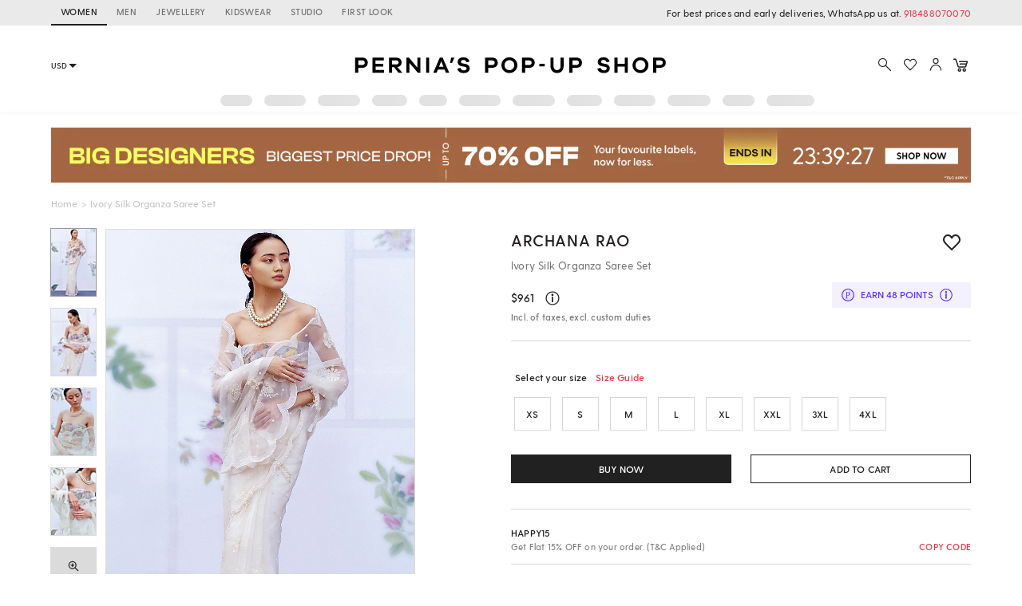

--- FILE ---
content_type: image/svg+xml
request_url: https://www.perniaspopupshop.com/psl_static/icons/loyalty.svg
body_size: 353
content:
<svg xmlns="http://www.w3.org/2000/svg" width="26" height="26" viewBox="0 0 26 26">
    <defs>
        <linearGradient id="a" x1="50%" x2="50%" y1="0%" y2="100%">
            <stop offset="0%" stop-color="#F4F1FF"/>
            <stop offset="100%" stop-color="#E0D7FF"/>
        </linearGradient>
    </defs>
    <g fill="none" fill-rule="evenodd">
        <circle cx="12" cy="12" r="12" fill="url(#a)" stroke="#6030FF" stroke-width="1.895" transform="translate(1 1)"/>
        <g fill="#6030FF">
            <path d="M11.412 7.778l.01 5.868a17.61 17.61 0 0 0 .82.02c.953 0 1.676-.254 2.169-.76.492-.505.739-1.248.739-2.228 0-.91-.215-1.62-.644-2.132-.429-.512-1.022-.768-1.778-.768h-1.316zM9 7.024h4.119c1.29 0 2.28.313 2.97.94.69.626 1.034 1.531 1.034 2.714 0 1.145-.397 2.06-1.191 2.744-.795.684-1.87 1.026-3.223 1.026a15.957 15.957 0 0 1-1.297-.038v2.595c0 .649.059 1.175.177 1.58.117.403.3.815.548 1.235H9a5.32 5.32 0 0 0 .53-1.236c.11-.404.166-.93.166-1.579V9.829c0-.649-.056-1.174-.167-1.574A5.348 5.348 0 0 0 9 7.024zM16 6h2.03v2.047"/>
        </g>
    </g>
</svg>


--- FILE ---
content_type: application/javascript; charset=utf-8
request_url: https://c.in.webengage.com/upf2.js?upfc=N4IgrgDgZiBcAuAnMBTANCANgSwMYoDsBnFAYQHsATFOEbAgPwYE5mBGVtgZgEMQNMYbJVo8UbSgDYALACYADJWnjJsqIskSUsrgFYpUFJL0AOE9JO7Zu5rv5YItABbx4EIrAD0ngO5%2BAdBAoiATYPEQQ5BCQRE5R%2FrjkALaePIi4TjwEPAC0iDzkOdgAbuSIAJ45RNiYANY5ZQDmWQBeuURpKChVKPA5aflsbLIKXP4uSZj2iDCwIPaNKOS05SAAvkAAA%3D%3D&jsonp=_we_jsonp_global_cb_1767531031150
body_size: 453
content:
_we_jsonp_global_cb_1767531031150({"user_profile":{"geo":{"clientIp":"18.117.169.2","serverTimeStamp":1767531031570,"country":"United States","region":"Ohio","city":"Columbus","geoplugin_countryName":"United States","geoplugin_region":"Ohio","geoplugin_city":"Columbus","countryCode":"US","tz_name":"America/New_York","tz_offset":-300},"acquisitionData":{"referrer_type":"direct","landing_page":"https://www.perniaspopupshop.com/archana-rao-ivory-silk-organza-saree-set-arra112203.html"},"ua":{"browser":{"name":"Chrome","version":"131","browser_version":"131.0.0.0"},"os":{"name":"Mac OS","version":"10.15.7"},"device":"desktop"},"tld":"perniaspopupshop.com","ts":1767531031589}})